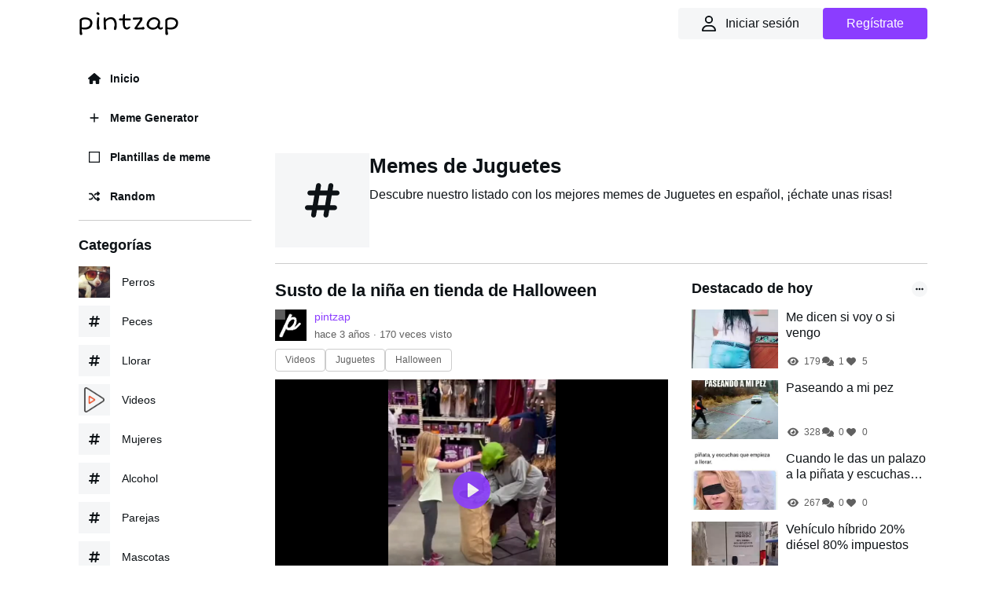

--- FILE ---
content_type: text/html; charset=UTF-8
request_url: https://www.pintzap.com/t/juguetes
body_size: 7869
content:
<!DOCTYPE html><html lang="es"><head><script async src="https://www.googletagmanager.com/gtag/js?id=G-EQE6NDRW17"></script><script>window.dataLayer = window.dataLayer || [];
function gtag(){dataLayer.push(arguments);}
gtag('js', new Date());
gtag('config', 'G-EQE6NDRW17');</script><title>Memes de Juguetes en español - Pintzap</title><meta charset="utf-8"><meta name="viewport" content="width=device-width, initial-scale=1.0, user-scalable=no"><meta name="csrf-token" content="JrwHnHnGOAPZn7smqZRUIvxvRcbyQtXWKxTUftlv"><meta name="description" content="Memes de Juguetes en español: Descubre nuestro listado con los mejores memes de Juguetes en español,¡entra y échate unas risas! "><link rel="canonical" href="/t/juguetes"><link rel="icon" type="image/png" href="/storage/favicon.png"><meta http-equiv="X-UA-Compatible" content="IE=edge"><meta name="csrf-token" content="JrwHnHnGOAPZn7smqZRUIvxvRcbyQtXWKxTUftlv"><link href="/css/app.css?id=6ee0b5eba23c48bf9b1dea7e129a1874" rel="stylesheet"><style >[wire\:loading], [wire\:loading\.delay], [wire\:loading\.inline-block], [wire\:loading\.inline], [wire\:loading\.block], [wire\:loading\.flex], [wire\:loading\.table], [wire\:loading\.grid], [wire\:loading\.inline-flex] {display: none;}[wire\:loading\.delay\.shortest], [wire\:loading\.delay\.shorter], [wire\:loading\.delay\.short], [wire\:loading\.delay\.long], [wire\:loading\.delay\.longer], [wire\:loading\.delay\.longest] {display:none;}[wire\:offline] {display: none;}[wire\:dirty]:not(textarea):not(input):not(select) {display: none;}input:-webkit-autofill, select:-webkit-autofill, textarea:-webkit-autofill {animation-duration: 50000s;animation-name: livewireautofill;}@keyframes livewireautofill { from {} }</style><link href="/css/tag.css?id=02e92c4be76f024a35deee4006969249" rel="stylesheet"><link href="/css/plyr.css?id=d41a08afdfbe3a918ca398f29c2180bf" rel="stylesheet"><style>.inject-li {padding-bottom: 30px; } .inject-li > div {text-align: center;} .inject-li > div > span {margin-bottom: 20px;display: block;}</style><style>.top-post-widget > ul li {display: flex;align-items: center;margin-bottom: 15px;align-items: stretch;} .top-post-widget > ul li .img {margin-right: 10px;} .top-post-widget > ul li .img img {width: 110px;height: 75px;object-fit: cover;} .top-post-widget .info {display: flex;flex-direction: column;} .top-post-widget .info a {display: inline;display: -webkit-box;-webkit-line-clamp: 2;-webkit-box-orient: vertical;overflow: hidden;} .top-post-widget .info .icons {display:flex;gap: 15px;margin-top: auto;font-size: 12px;color: #606060;} .top-post-widget .info .icons > div {display: flex;align-items: center;} .top-post-widget .info .icons > div > span {display: flex;align-items: center;justify-content: center;width: 18px;height: 18px;margin-right: 5px;} .top-post-widget .info a:hover {color: var(--color-link-hover);}</style><link href="/css/cookieconsent.css?id=3f7a590116716e8b5e897880918882bc" rel="stylesheet" media="print" onload="this.media='all'"></head><body class="body"><header class="header"><div class="container"><button type="button" id="menuBurger" class="hamburger hamburger--minus js-hamburger"><div class="hamburger-box"><div class="hamburger-inner"></div></div></button><div class="logo"><span><a href="/"><img src="/storage/logo.png" width="127.5" height="30" alt="pintzap"></a></span></div><div class="user-panel-header"><div class="login-header" x-data><button class="btn-header" x-on:click="livewire.emit('showModalLogin', true)" aria-label="Iniciar Sesión"><div><i class="fa-regular fa-user"></i></div><span>Iniciar sesión</span></button><button class="btn-header btn-2" x-on:click="livewire.emit('showModalLogin', true)" aria-label="Regístrate">Regístrate</button></div></div></div></header><div class="mlmr15"><div class="container"><div class="content-left" id="menuMobile"><div><div class="menu-cl"><nav><ul><li><a href="/" class=""><span><i class="fa-solid fa-house"></i></span>Inicio</a></li><li><a href="/memegenerator" class=""><span><i class="fa-solid fa-plus"></i></span>Meme Generator</a></li><li><a href="/memetemplates" class=""><span><i class="fa-regular fa-square-full"></i></span>Plantillas de meme</a></li><li><a href="/random"><span><i class="fa-solid fa-shuffle"></i></span>Random</a></li></ul></nav></div><div class="menu-cl"><div wire:id="gbdpsHUBAdP1KobbLuQ6" wire:initial-data="{&quot;fingerprint&quot;:{&quot;id&quot;:&quot;gbdpsHUBAdP1KobbLuQ6&quot;,&quot;name&quot;:&quot;top-tags&quot;,&quot;locale&quot;:&quot;es&quot;,&quot;path&quot;:&quot;t\/juguetes&quot;,&quot;method&quot;:&quot;GET&quot;,&quot;v&quot;:&quot;acj&quot;},&quot;effects&quot;:{&quot;listeners&quot;:[]},&quot;serverMemo&quot;:{&quot;children&quot;:[],&quot;errors&quot;:[],&quot;htmlHash&quot;:&quot;300ef6bf&quot;,&quot;data&quot;:[],&quot;dataMeta&quot;:[],&quot;checksum&quot;:&quot;f5aaf62ece1b277ad23e287af277e77a7ee7cbc5dc93f514ce87b888951e7a21&quot;}}"><div class="h-menu-cl">Categorías</div><ul class="list-tags-menu"><li><a href="/t/perros"><div><picture><source srcset="/storage/img/tags/50/1660594875.webp" type="image/webp"><img width="40" height="40" src="/storage/img/tags/50/1660594875.jpg" alt="Memes de perros" loading="lazy"></picture></div><span class="name">Perros</span></a></li><li><a href="/t/peces"><div><i class="fa-solid fa-hashtag"></i></div><span class="name">Peces</span></a></li><li><a href="/t/llorar"><div><i class="fa-solid fa-hashtag"></i></div><span class="name">Llorar</span></a></li><li><a href="/t/videos"><div><picture><source srcset="/storage/img/tags/50/1660593253.webp" type="image/webp"><img width="40" height="40" src="/storage/img/tags/50/1660593253.jpg" alt="Memes de videos" loading="lazy"></picture></div><span class="name">Videos</span></a></li><li><a href="/t/mujeres"><div><i class="fa-solid fa-hashtag"></i></div><span class="name">Mujeres</span></a></li><li><a href="/t/alcohol"><div><i class="fa-solid fa-hashtag"></i></div><span class="name">Alcohol</span></a></li><li><a href="/t/parejas"><div><i class="fa-solid fa-hashtag"></i></div><span class="name">Parejas</span></a></li><li><a href="/t/mascotas"><div><i class="fa-solid fa-hashtag"></i></div><span class="name">Mascotas</span></a></li><li><a href="/t/impuestos"><div><i class="fa-solid fa-hashtag"></i></div><span class="name">Impuestos</span></a></li><li><a href="/t/vehiculos"><div><i class="fa-solid fa-hashtag"></i></div><span class="name">Vehículos</span></a></li></ul></div><!-- Livewire Component wire-end:gbdpsHUBAdP1KobbLuQ6 --></div><div class="menu-cl footer"><a href="/contact">Contacto</a><a href="/privacy">Privacidad</a><a href="/cookies">Cookies</a></div></div></div><div class="content-right"><div class="w-ad mb20"><script async src="https://pagead2.googlesyndication.com/pagead/js/adsbygoogle.js?client=ca-pub-5811804178733817" crossorigin="anonymous"></script><ins class="adsbygoogle" style="display:inline-block;width:728px;height:90px" data-ad-client="ca-pub-5811804178733817" data-ad-slot="6784032982"></ins><script>(adsbygoogle = window.adsbygoogle || []).push({});</script></div><div class="header-tag"><div class="img-ht"><div><i class="fa-solid fa-hashtag"></i></div></div><div class="info-ht"><h1>Memes de Juguetes</h1><p>Descubre nuestro listado con los mejores memes de Juguetes en español, ¡échate unas risas!</p></div></div><div class="wrap100"><div class="main"><div class="list-items"><ul><li><div class="item" data-id="1423"><h2><a href="/p/0jvFpHhO">Susto de la niña en tienda de Halloween</a></h2><div class="info-item"><div class="avatar"><a href="/u/pintzap"><picture><source srcset="/storage/img/users/avatar/50/1659764718.webp" type="image/webp"><img width="40" height="40" src="/storage/img/users/avatar/50/1659764718.jpg" alt="pintzap" loading="lazy"></picture></a></div><div class="ii-right"><div class="ii-username"><a href="/u/pintzap">pintzap</a></div><div class="ii-time">hace 3 años · <span wire:id="YiiauFKLWmp7zqHonei1" wire:initial-data="{&quot;fingerprint&quot;:{&quot;id&quot;:&quot;YiiauFKLWmp7zqHonei1&quot;,&quot;name&quot;:&quot;post-list.visit-post&quot;,&quot;locale&quot;:&quot;es&quot;,&quot;path&quot;:&quot;t\/juguetes&quot;,&quot;method&quot;:&quot;GET&quot;,&quot;v&quot;:&quot;acj&quot;},&quot;effects&quot;:{&quot;listeners&quot;:[&quot;upVisitPost&quot;]},&quot;serverMemo&quot;:{&quot;children&quot;:[],&quot;errors&quot;:[],&quot;htmlHash&quot;:&quot;7ab21421&quot;,&quot;data&quot;:{&quot;post&quot;:[]},&quot;dataMeta&quot;:{&quot;models&quot;:{&quot;post&quot;:{&quot;class&quot;:&quot;App\\Models\\Post&quot;,&quot;id&quot;:1423,&quot;relations&quot;:[&quot;tags&quot;,&quot;user&quot;],&quot;connection&quot;:&quot;mysql&quot;,&quot;collectionClass&quot;:null}}},&quot;checksum&quot;:&quot;ab0ac912b25a11ff5ab10d10cd63f27de0be8ca2c7660a2ff4def379262b8884&quot;}}" wire:poll.visible><span>170</span> veces visto</span><!-- Livewire Component wire-end:YiiauFKLWmp7zqHonei1 --></div></div></div><div class="tags-item"><a href="/t/videos">Videos</a><a href="/t/juguetes">Juguetes</a><a href="/t/halloween">Halloween</a></div><div class="prev-item"><div class="player-live"><div><video class="js-player" preload="none" poster="/storage/img/posts/t/500/0jvFpHhO.webp"><source src="/storage/videos/0jvFpHhO.webm" type="video/webm" /><source src="/storage/videos/original/0jvFpHhO.mp4" type="video/mp4"></video></div></div></div><div class="actions-post"><div class="shares"><div class="facebook" data-sharer="facebook" data-url="https://www.pintzap.com/p/0jvFpHhO"><i class="fa-brands fa-facebook"></i></div><div class="twitter" data-sharer="twitter" data-title="Susto de la niña en tienda de Halloween" data-url="https://www.pintzap.com/p/0jvFpHhO" data-via="pintzap"><i class="fa-brands fa-twitter"></i></div><div class="pinterest" data-sharer="pinterest" data-url="https://www.pintzap.com/p/0jvFpHhO" data-image="https://www.pintzap.com/storage/img/posts/t/500/0jvFpHhO.webp" data-description="Hacer meme de Susto de la niña en tienda de Halloween"><i class="fa-brands fa-pinterest"></i></div><div class="whatsapp" data-sharer="whatsapp" data-title="Susto de la niña en tienda de Halloween" data-url="https://www.pintzap.com/p/0jvFpHhO"><i class="fa-brands fa-whatsapp"></i></div><div class="reddit" data-sharer="reddit" data-url="https://www.pintzap.com/p/0jvFpHhO"><i class="fa-brands fa-reddit"></i></div></div><div class="icons"><div class="icon"><div><a href="/p/0jvFpHhO#comments"><div><div class="icon"><i class="fa-solid fa-comments"></i></div></div></a><span>0</span></div></div><div class="icon fav"><div wire:id="z5ye4r4iedRthkptV1eo" wire:initial-data="{&quot;fingerprint&quot;:{&quot;id&quot;:&quot;z5ye4r4iedRthkptV1eo&quot;,&quot;name&quot;:&quot;fav-post&quot;,&quot;locale&quot;:&quot;es&quot;,&quot;path&quot;:&quot;t\/juguetes&quot;,&quot;method&quot;:&quot;GET&quot;,&quot;v&quot;:&quot;acj&quot;},&quot;effects&quot;:{&quot;listeners&quot;:[]},&quot;serverMemo&quot;:{&quot;children&quot;:[],&quot;errors&quot;:[],&quot;htmlHash&quot;:&quot;b3f74a0c&quot;,&quot;data&quot;:{&quot;post&quot;:[],&quot;user&quot;:null,&quot;count&quot;:2},&quot;dataMeta&quot;:{&quot;models&quot;:{&quot;post&quot;:{&quot;class&quot;:&quot;App\\Models\\Post&quot;,&quot;id&quot;:1423,&quot;relations&quot;:[&quot;tags&quot;,&quot;user&quot;,&quot;comments&quot;],&quot;connection&quot;:&quot;mysql&quot;,&quot;collectionClass&quot;:null}}},&quot;checksum&quot;:&quot;9039ded8a6cd2978d45cbe25d254dff6a722b19fbdfb5f4871eb66b8a538d928&quot;}}" x-data><button x-on:click="$wire.emit('showModalLogin', true)" class="fav-icon"><i class="fa-solid fa-heart"></i></button><span x-text="$wire.count"></span></div><!-- Livewire Component wire-end:z5ye4r4iedRthkptV1eo --></div></div></div></div></li><li><div class="item" data-id="1372"><h2><a href="/p/aBZXLvXz">Cuando cumples 100 años y ya no puedes jugar a Lego</a></h2><div class="info-item"><div class="avatar"><a href="/u/coco"><picture><source srcset="/storage/img/users/avatar/50/1663336368.webp" type="image/webp"><img width="40" height="40" src="/storage/img/users/avatar/50/1663336368.jpg" alt="coco" loading="lazy"></picture></a></div><div class="ii-right"><div class="ii-username"><a href="/u/coco">coco</a></div><div class="ii-time">hace 3 años · <span wire:id="QDLaPQWjc1HwaoQMymed" wire:initial-data="{&quot;fingerprint&quot;:{&quot;id&quot;:&quot;QDLaPQWjc1HwaoQMymed&quot;,&quot;name&quot;:&quot;post-list.visit-post&quot;,&quot;locale&quot;:&quot;es&quot;,&quot;path&quot;:&quot;t\/juguetes&quot;,&quot;method&quot;:&quot;GET&quot;,&quot;v&quot;:&quot;acj&quot;},&quot;effects&quot;:{&quot;listeners&quot;:[&quot;upVisitPost&quot;]},&quot;serverMemo&quot;:{&quot;children&quot;:[],&quot;errors&quot;:[],&quot;htmlHash&quot;:&quot;c38f18ed&quot;,&quot;data&quot;:{&quot;post&quot;:[]},&quot;dataMeta&quot;:{&quot;models&quot;:{&quot;post&quot;:{&quot;class&quot;:&quot;App\\Models\\Post&quot;,&quot;id&quot;:1372,&quot;relations&quot;:[&quot;tags&quot;,&quot;user&quot;],&quot;connection&quot;:&quot;mysql&quot;,&quot;collectionClass&quot;:null}}},&quot;checksum&quot;:&quot;1e7ad753d4de79b90a4e337ed2f66341c25a2a5f9a85b558a5648e6fe35d83fc&quot;}}" wire:poll.visible><span>185</span> veces visto</span><!-- Livewire Component wire-end:QDLaPQWjc1HwaoQMymed --></div></div></div><div class="tags-item"><a href="/t/cumpleanos">Cumpleaños</a><a href="/t/lego">Lego</a><a href="/t/juguetes">Juguetes</a></div><div class="prev-item"><a href="/p/aBZXLvXz"><picture><source srcset="/storage/img/posts/t/500/aBZXLvXz.webp" type="image/webp"><img width="500" height="501" src="/storage/img/posts/t/500/aBZXLvXz.jpg" alt="Cuando cumples 100 años y ya no puedes jugar a Lego" title="Cuando cumples 100 años y ya no puedes jugar a Lego" loading="lazy"></picture></a></div><div class="actions-post"><div class="shares"><div class="facebook" data-sharer="facebook" data-url="https://www.pintzap.com/p/aBZXLvXz"><i class="fa-brands fa-facebook"></i></div><div class="twitter" data-sharer="twitter" data-title="Cuando cumples 100 años y ya no puedes jugar a Lego" data-url="https://www.pintzap.com/p/aBZXLvXz" data-via="pintzap"><i class="fa-brands fa-twitter"></i></div><div class="pinterest" data-sharer="pinterest" data-url="https://www.pintzap.com/p/aBZXLvXz" data-image="https://www.pintzap.com/storage/img/posts/t/500/aBZXLvXz.webp" data-description="Hacer meme de Cuando cumples 100 años y ya no puedes jugar a Lego"><i class="fa-brands fa-pinterest"></i></div><div class="whatsapp" data-sharer="whatsapp" data-title="Cuando cumples 100 años y ya no puedes jugar a Lego" data-url="https://www.pintzap.com/p/aBZXLvXz"><i class="fa-brands fa-whatsapp"></i></div><div class="reddit" data-sharer="reddit" data-url="https://www.pintzap.com/p/aBZXLvXz"><i class="fa-brands fa-reddit"></i></div></div><div class="icons"><div class="icon"><div><a href="/p/aBZXLvXz#comments"><div><div class="icon"><i class="fa-solid fa-comments"></i></div></div></a><span>0</span></div></div><div class="icon fav"><div wire:id="RYz3fUin4Zvk8Tmv0Ye3" wire:initial-data="{&quot;fingerprint&quot;:{&quot;id&quot;:&quot;RYz3fUin4Zvk8Tmv0Ye3&quot;,&quot;name&quot;:&quot;fav-post&quot;,&quot;locale&quot;:&quot;es&quot;,&quot;path&quot;:&quot;t\/juguetes&quot;,&quot;method&quot;:&quot;GET&quot;,&quot;v&quot;:&quot;acj&quot;},&quot;effects&quot;:{&quot;listeners&quot;:[]},&quot;serverMemo&quot;:{&quot;children&quot;:[],&quot;errors&quot;:[],&quot;htmlHash&quot;:&quot;b3f74a0c&quot;,&quot;data&quot;:{&quot;post&quot;:[],&quot;user&quot;:null,&quot;count&quot;:1},&quot;dataMeta&quot;:{&quot;models&quot;:{&quot;post&quot;:{&quot;class&quot;:&quot;App\\Models\\Post&quot;,&quot;id&quot;:1372,&quot;relations&quot;:[&quot;tags&quot;,&quot;user&quot;,&quot;comments&quot;],&quot;connection&quot;:&quot;mysql&quot;,&quot;collectionClass&quot;:null}}},&quot;checksum&quot;:&quot;625147e88a4f16a96c4b88ec3a6677f69602fe55045c606b042a0702d6b665a1&quot;}}" x-data><button x-on:click="$wire.emit('showModalLogin', true)" class="fav-icon"><i class="fa-solid fa-heart"></i></button><span x-text="$wire.count"></span></div><!-- Livewire Component wire-end:RYz3fUin4Zvk8Tmv0Ye3 --></div></div></div></div></li><li class="inject-li"><div><span>Anuncio</span><script async src="https://pagead2.googlesyndication.com/pagead/js/adsbygoogle.js?client=ca-pub-5811804178733817" crossorigin="anonymous"></script><ins class="adsbygoogle" style="display:block" data-ad-client="ca-pub-5811804178733817" data-ad-slot="5974268171" data-ad-format="auto" data-full-width-responsive="true"></ins><script>(adsbygoogle = window.adsbygoogle || []).push({});</script></div></li></ul><div class="page-load-status"><p class="infinite-scroll-request"><img class="loader-icon" width="38" height="38" src="/storage/loader.svg"></p><p class="infinite-scroll-last" style="display:none;">Fin del contenido</p><p class="infinite-scroll-error" style="display:none;">No hay más páginas para mostrar</p></div></div><div wire:id="erkvjXL0FbXT16Q5syxO" wire:initial-data="{&quot;fingerprint&quot;:{&quot;id&quot;:&quot;erkvjXL0FbXT16Q5syxO&quot;,&quot;name&quot;:&quot;modal-edit-tag&quot;,&quot;locale&quot;:&quot;es&quot;,&quot;path&quot;:&quot;t\/juguetes&quot;,&quot;method&quot;:&quot;GET&quot;,&quot;v&quot;:&quot;acj&quot;},&quot;effects&quot;:{&quot;listeners&quot;:[&quot;showModalEditTag&quot;,&quot;closeModal&quot;]},&quot;serverMemo&quot;:{&quot;children&quot;:[],&quot;errors&quot;:[],&quot;htmlHash&quot;:&quot;49b3cb58&quot;,&quot;data&quot;:{&quot;ModalEditTag&quot;:false,&quot;Form&quot;:true,&quot;tag_name&quot;:null,&quot;image_tag&quot;:null},&quot;dataMeta&quot;:[],&quot;checksum&quot;:&quot;d76a97fafcce094d4393e7e8b6c4b38a0878cee933d7335a99a7a25d5ab326a6&quot;}}"></div><!-- Livewire Component wire-end:erkvjXL0FbXT16Q5syxO --></div><aside class="sidebar"><div wire:id="0TMHMog25IhHBOLoe7Si" wire:initial-data="{&quot;fingerprint&quot;:{&quot;id&quot;:&quot;0TMHMog25IhHBOLoe7Si&quot;,&quot;name&quot;:&quot;sidebar.top-posts&quot;,&quot;locale&quot;:&quot;es&quot;,&quot;path&quot;:&quot;t\/juguetes&quot;,&quot;method&quot;:&quot;GET&quot;,&quot;v&quot;:&quot;acj&quot;},&quot;effects&quot;:{&quot;listeners&quot;:[]},&quot;serverMemo&quot;:{&quot;children&quot;:{&quot;key-get-visits-post653&quot;:{&quot;id&quot;:&quot;Fg4JeIg6MfwJeqBvWqS9&quot;,&quot;tag&quot;:&quot;div&quot;},&quot;key-get-visits-post603&quot;:{&quot;id&quot;:&quot;QOGRZtUSz6NP0CjiVybt&quot;,&quot;tag&quot;:&quot;div&quot;},&quot;key-get-visits-post1741&quot;:{&quot;id&quot;:&quot;OYiV6Y9ZKL0hVmPqQXA6&quot;,&quot;tag&quot;:&quot;div&quot;},&quot;key-get-visits-post1432&quot;:{&quot;id&quot;:&quot;8WjaMaRZO8zYDsQw4dix&quot;,&quot;tag&quot;:&quot;div&quot;},&quot;key-get-visits-post2034&quot;:{&quot;id&quot;:&quot;nsRQoA1aHBQHVR2QHomM&quot;,&quot;tag&quot;:&quot;div&quot;}},&quot;errors&quot;:[],&quot;htmlHash&quot;:&quot;f1fe57bc&quot;,&quot;data&quot;:{&quot;day&quot;:true,&quot;week&quot;:false,&quot;month&quot;:false,&quot;selectTimeTop&quot;:null,&quot;time&quot;:&quot;day&quot;},&quot;dataMeta&quot;:[],&quot;checksum&quot;:&quot;72523b8fae53c130be15b1f257b30aceb5fea208d07cb78499f620ccb2775de1&quot;}}" class="widget top-post-widget"><div x-data="{ open: false }"><h2>Destacado de hoy <span class="selectTime" @click="open = true" :class="{ 'active': open }"><i class="fa-solid fa-ellipsis"></i></span></h2><div class="drop-select-time" x-show="open" @click.outside="open = false" :class="{ 'active': open }"><ul><li><div wire:click="selectTimeTop('day')" @click="open = false">Hoy</div></li><li><div wire:click="selectTimeTop('week')" @click="open = false">Semana</div></li><li><div wire:click="selectTimeTop('month')" @click="open = false">Mes</div></li></ul></div></div><ul><li><div class="img"><a href="/p/PluBuQgS"><picture><source srcset="/storage/img/posts/t/300/PluBuQgS.webp" type="image/webp"><img width="500" height="889" src="/storage/img/posts/t/300/PluBuQgS.jpg" alt="Me dicen si voy o si vengo" loading="lazy"></picture></a></div><div class="info"><h3><a href="/p/PluBuQgS">Me dicen si voy o si vengo</a></h3><div class="icons"><div><span><i class="fa-solid fa-eye"></i></span><div wire:id="Fg4JeIg6MfwJeqBvWqS9" wire:initial-data="{&quot;fingerprint&quot;:{&quot;id&quot;:&quot;Fg4JeIg6MfwJeqBvWqS9&quot;,&quot;name&quot;:&quot;post.get-visits-post&quot;,&quot;locale&quot;:&quot;es&quot;,&quot;path&quot;:&quot;t\/juguetes&quot;,&quot;method&quot;:&quot;GET&quot;,&quot;v&quot;:&quot;acj&quot;},&quot;effects&quot;:{&quot;listeners&quot;:[]},&quot;serverMemo&quot;:{&quot;children&quot;:[],&quot;errors&quot;:[],&quot;htmlHash&quot;:&quot;ffba7461&quot;,&quot;data&quot;:{&quot;post&quot;:[]},&quot;dataMeta&quot;:{&quot;models&quot;:{&quot;post&quot;:{&quot;class&quot;:&quot;App\\Models\\Post&quot;,&quot;id&quot;:653,&quot;relations&quot;:[],&quot;connection&quot;:&quot;mysql&quot;,&quot;collectionClass&quot;:null}}},&quot;checksum&quot;:&quot;6a773c0c0cee3fd98573e4b8ca406d4034c4c66712154154b52cc67ebe2f795e&quot;}}" wire:poll.visible>179</div><!-- Livewire Component wire-end:Fg4JeIg6MfwJeqBvWqS9 --></div><div><span><i class="fa-solid fa-comments"></i></span> 1</div><div><span><i class="fa-solid fa-heart"></i></span> 5</div></div></div></li><li><div class="img"><a href="/p/zTZgow84"><picture><source srcset="/storage/img/posts/t/300/zTZgow84.webp" type="image/webp"><img width="500" height="359" src="/storage/img/posts/t/300/zTZgow84.jpg" alt="Paseando a mi pez" loading="lazy"></picture></a></div><div class="info"><h3><a href="/p/zTZgow84">Paseando a mi pez</a></h3><div class="icons"><div><span><i class="fa-solid fa-eye"></i></span><div wire:id="QOGRZtUSz6NP0CjiVybt" wire:initial-data="{&quot;fingerprint&quot;:{&quot;id&quot;:&quot;QOGRZtUSz6NP0CjiVybt&quot;,&quot;name&quot;:&quot;post.get-visits-post&quot;,&quot;locale&quot;:&quot;es&quot;,&quot;path&quot;:&quot;t\/juguetes&quot;,&quot;method&quot;:&quot;GET&quot;,&quot;v&quot;:&quot;acj&quot;},&quot;effects&quot;:{&quot;listeners&quot;:[]},&quot;serverMemo&quot;:{&quot;children&quot;:[],&quot;errors&quot;:[],&quot;htmlHash&quot;:&quot;568412a7&quot;,&quot;data&quot;:{&quot;post&quot;:[]},&quot;dataMeta&quot;:{&quot;models&quot;:{&quot;post&quot;:{&quot;class&quot;:&quot;App\\Models\\Post&quot;,&quot;id&quot;:603,&quot;relations&quot;:[],&quot;connection&quot;:&quot;mysql&quot;,&quot;collectionClass&quot;:null}}},&quot;checksum&quot;:&quot;77b026d1ac8f0819005b7bd6b35c5f2fc018a693222198367bb967045484330c&quot;}}" wire:poll.visible>328</div><!-- Livewire Component wire-end:QOGRZtUSz6NP0CjiVybt --></div><div><span><i class="fa-solid fa-comments"></i></span> 0</div><div><span><i class="fa-solid fa-heart"></i></span> 0</div></div></div></li><li><div class="img"><a href="/p/iv6jp9cO"><picture><source srcset="/storage/img/posts/t/300/iv6jp9cO.webp" type="image/webp"><img width="500" height="500" src="/storage/img/posts/t/300/iv6jp9cO.jpg" alt="Cuando le das un palazo a la piñata y escuchas que empieza a llorar" loading="lazy"></picture></a></div><div class="info"><h3><a href="/p/iv6jp9cO">Cuando le das un palazo a la piñata y escuchas que empieza a llorar</a></h3><div class="icons"><div><span><i class="fa-solid fa-eye"></i></span><div wire:id="OYiV6Y9ZKL0hVmPqQXA6" wire:initial-data="{&quot;fingerprint&quot;:{&quot;id&quot;:&quot;OYiV6Y9ZKL0hVmPqQXA6&quot;,&quot;name&quot;:&quot;post.get-visits-post&quot;,&quot;locale&quot;:&quot;es&quot;,&quot;path&quot;:&quot;t\/juguetes&quot;,&quot;method&quot;:&quot;GET&quot;,&quot;v&quot;:&quot;acj&quot;},&quot;effects&quot;:{&quot;listeners&quot;:[]},&quot;serverMemo&quot;:{&quot;children&quot;:[],&quot;errors&quot;:[],&quot;htmlHash&quot;:&quot;4158a2cc&quot;,&quot;data&quot;:{&quot;post&quot;:[]},&quot;dataMeta&quot;:{&quot;models&quot;:{&quot;post&quot;:{&quot;class&quot;:&quot;App\\Models\\Post&quot;,&quot;id&quot;:1741,&quot;relations&quot;:[],&quot;connection&quot;:&quot;mysql&quot;,&quot;collectionClass&quot;:null}}},&quot;checksum&quot;:&quot;ef7c1d45aad93cbc9702cce9696d576634286dc504cf4503a54b97df72482ab0&quot;}}" wire:poll.visible>267</div><!-- Livewire Component wire-end:OYiV6Y9ZKL0hVmPqQXA6 --></div><div><span><i class="fa-solid fa-comments"></i></span> 0</div><div><span><i class="fa-solid fa-heart"></i></span> 0</div></div></div></li><li><div class="img"><a href="/p/x4pHHpZV"><picture><source srcset="/storage/img/posts/t/300/x4pHHpZV.webp" type="image/webp"><img width="500" height="625" src="/storage/img/posts/t/300/x4pHHpZV.jpg" alt="Vehículo híbrido 20% diésel 80% impuestos" loading="lazy"></picture></a></div><div class="info"><h3><a href="/p/x4pHHpZV">Vehículo híbrido 20% diésel 80% impuestos</a></h3><div class="icons"><div><span><i class="fa-solid fa-eye"></i></span><div wire:id="8WjaMaRZO8zYDsQw4dix" wire:initial-data="{&quot;fingerprint&quot;:{&quot;id&quot;:&quot;8WjaMaRZO8zYDsQw4dix&quot;,&quot;name&quot;:&quot;post.get-visits-post&quot;,&quot;locale&quot;:&quot;es&quot;,&quot;path&quot;:&quot;t\/juguetes&quot;,&quot;method&quot;:&quot;GET&quot;,&quot;v&quot;:&quot;acj&quot;},&quot;effects&quot;:{&quot;listeners&quot;:[]},&quot;serverMemo&quot;:{&quot;children&quot;:[],&quot;errors&quot;:[],&quot;htmlHash&quot;:&quot;75a0b4fd&quot;,&quot;data&quot;:{&quot;post&quot;:[]},&quot;dataMeta&quot;:{&quot;models&quot;:{&quot;post&quot;:{&quot;class&quot;:&quot;App\\Models\\Post&quot;,&quot;id&quot;:1432,&quot;relations&quot;:[],&quot;connection&quot;:&quot;mysql&quot;,&quot;collectionClass&quot;:null}}},&quot;checksum&quot;:&quot;679f7ea17675dd92a659a86b4f887cfd8406449f226b7d1a8449dfe932d7d025&quot;}}" wire:poll.visible>92</div><!-- Livewire Component wire-end:8WjaMaRZO8zYDsQw4dix --></div><div><span><i class="fa-solid fa-comments"></i></span> 0</div><div><span><i class="fa-solid fa-heart"></i></span> 0</div></div></div></li><li><div class="img"><a href="/p/QJO5UOXy"><picture><source srcset="/storage/img/posts/t/300/QJO5UOXy.webp" type="image/webp"><img width="500" height="653" src="/storage/img/posts/t/300/QJO5UOXy.jpg" alt="Te voy a encontrar alcoholicienta" loading="lazy"></picture></a></div><div class="info"><h3><a href="/p/QJO5UOXy">Te voy a encontrar alcoholicienta</a></h3><div class="icons"><div><span><i class="fa-solid fa-eye"></i></span><div wire:id="nsRQoA1aHBQHVR2QHomM" wire:initial-data="{&quot;fingerprint&quot;:{&quot;id&quot;:&quot;nsRQoA1aHBQHVR2QHomM&quot;,&quot;name&quot;:&quot;post.get-visits-post&quot;,&quot;locale&quot;:&quot;es&quot;,&quot;path&quot;:&quot;t\/juguetes&quot;,&quot;method&quot;:&quot;GET&quot;,&quot;v&quot;:&quot;acj&quot;},&quot;effects&quot;:{&quot;listeners&quot;:[]},&quot;serverMemo&quot;:{&quot;children&quot;:[],&quot;errors&quot;:[],&quot;htmlHash&quot;:&quot;745dce4c&quot;,&quot;data&quot;:{&quot;post&quot;:[]},&quot;dataMeta&quot;:{&quot;models&quot;:{&quot;post&quot;:{&quot;class&quot;:&quot;App\\Models\\Post&quot;,&quot;id&quot;:2034,&quot;relations&quot;:[],&quot;connection&quot;:&quot;mysql&quot;,&quot;collectionClass&quot;:null}}},&quot;checksum&quot;:&quot;cb6fffade0dd65a313cae3c4a1b66527cd96bc4c3bf3b445371550df293933f1&quot;}}" wire:poll.visible>193</div><!-- Livewire Component wire-end:nsRQoA1aHBQHVR2QHomM --></div><div><span><i class="fa-solid fa-comments"></i></span> 0</div><div><span><i class="fa-solid fa-heart"></i></span> 0</div></div></div></li></ul><script></script></div><!-- Livewire Component wire-end:0TMHMog25IhHBOLoe7Si --><div wire:id="JxxsOvKYHGRQsj41jqRa" wire:initial-data="{&quot;fingerprint&quot;:{&quot;id&quot;:&quot;JxxsOvKYHGRQsj41jqRa&quot;,&quot;name&quot;:&quot;top-users&quot;,&quot;locale&quot;:&quot;es&quot;,&quot;path&quot;:&quot;t\/juguetes&quot;,&quot;method&quot;:&quot;GET&quot;,&quot;v&quot;:&quot;acj&quot;},&quot;effects&quot;:{&quot;listeners&quot;:[]},&quot;serverMemo&quot;:{&quot;children&quot;:{&quot;key-get-visits-user2&quot;:{&quot;id&quot;:&quot;CeodBUQyRP0oouj0pgxB&quot;,&quot;tag&quot;:&quot;div&quot;},&quot;key-follow-user2&quot;:{&quot;id&quot;:&quot;Z9c6xsw6v0zrqF7lWMqm&quot;,&quot;tag&quot;:&quot;div&quot;},&quot;key-get-visits-user36&quot;:{&quot;id&quot;:&quot;hGL5a1j2xID7mWBNwBV8&quot;,&quot;tag&quot;:&quot;div&quot;},&quot;key-follow-user36&quot;:{&quot;id&quot;:&quot;25EiMuUmqq0a72l3QbN0&quot;,&quot;tag&quot;:&quot;div&quot;},&quot;key-get-visits-user464&quot;:{&quot;id&quot;:&quot;uJ8CjRp3s6U1rw21jmlM&quot;,&quot;tag&quot;:&quot;div&quot;},&quot;key-follow-user464&quot;:{&quot;id&quot;:&quot;P0plOZEHlKdg42MSnn1t&quot;,&quot;tag&quot;:&quot;div&quot;},&quot;key-get-visits-user1861&quot;:{&quot;id&quot;:&quot;MHXO8If44PyFEVNJTtrG&quot;,&quot;tag&quot;:&quot;div&quot;},&quot;key-follow-user1861&quot;:{&quot;id&quot;:&quot;7TIYPPvOAgY8Rbwr0Mfo&quot;,&quot;tag&quot;:&quot;div&quot;},&quot;key-get-visits-user706&quot;:{&quot;id&quot;:&quot;K0MTavz85ONye0ROglhz&quot;,&quot;tag&quot;:&quot;div&quot;},&quot;key-follow-user706&quot;:{&quot;id&quot;:&quot;UjxBg9vE5RL4WiRuZIgb&quot;,&quot;tag&quot;:&quot;div&quot;}},&quot;errors&quot;:[],&quot;htmlHash&quot;:&quot;b95b4a9f&quot;,&quot;data&quot;:{&quot;day&quot;:true,&quot;week&quot;:false,&quot;month&quot;:false,&quot;selectTimeTop&quot;:null,&quot;time&quot;:&quot;day&quot;},&quot;dataMeta&quot;:[],&quot;checksum&quot;:&quot;eb9e704105bbf6731f60c1fcb9abdc65f4ce922f4fc5353905648aa79694b33b&quot;}}" class="widget"><style>.top-user-widget > ul li {display: flex;align-items: center;margin-bottom: 15px;} .top-user-widget > ul li .img {margin-right: 10px;} .top-user-widget > ul li .img img {width: 40px;height: 40px;border-radius: 50%;} .top-user-widget > ul li .info {display: flex;flex-direction: column;height: 40px;} .top-user-widget > ul li .info a {display: inline;} .label-isfollow {font-size: 11px;margin-left: 4px;background: rgba(57,76,96,.05);padding: 2px 5px;border-radius: 4px;display: inline-block;} .top-user-widget .info .icons {display:flex;gap: 15px;margin-top: auto;font-size: 12px;color: #606060;} .top-user-widget .info .icons > div {display: flex;align-items: center;} .top-user-widget .info .icons > div > span {display: flex;align-items: center;justify-content: center;width: 18px;height: 18px;margin-right: 5px;} .top-user-widget > ul li .button {margin-left: auto;} .top-user-widget .wrap-botton-follow {margin-left: auto;} .top-user-widget .info a:hover {color: var(--color-link-hover);}</style><div class="top-user-widget"><div x-data="{ open: false }"><h2>Top usuarios hoy <span class="selectTime" @click="open = true" :class="{ 'active': open }"><i class="fa-solid fa-ellipsis"></i></span></h2><div class="drop-select-time" x-show="open" @click.outside="open = false" :class="{ 'active': open }"><ul><li><div wire:click="selectTimeTop('day')" @click="open = false">Hoy</div></li><li><div wire:click="selectTimeTop('week')" @click="open = false">Semana</div></li><li><div wire:click="selectTimeTop('month')" @click="open = false">Mes</div></li></ul></div></div><ul><li><div class="img"><a href="/u/coco"><picture><source srcset="/storage/img/users/avatar/50/1663336368.webp" type="image/webp"><img width="40" height="40" src="/storage/img/users/avatar/50/1663336368.jpg" alt="coco" loading="lazy"></picture></a></div><div class="info"><h3><a href="/u/coco">coco</a></h3><div class="icons"><div><span><i class="fa-solid fa-eye"></i></span><div wire:id="CeodBUQyRP0oouj0pgxB" wire:initial-data="{&quot;fingerprint&quot;:{&quot;id&quot;:&quot;CeodBUQyRP0oouj0pgxB&quot;,&quot;name&quot;:&quot;user.get-visits-user&quot;,&quot;locale&quot;:&quot;es&quot;,&quot;path&quot;:&quot;t\/juguetes&quot;,&quot;method&quot;:&quot;GET&quot;,&quot;v&quot;:&quot;acj&quot;},&quot;effects&quot;:{&quot;listeners&quot;:[]},&quot;serverMemo&quot;:{&quot;children&quot;:[],&quot;errors&quot;:[],&quot;htmlHash&quot;:&quot;3d6359eb&quot;,&quot;data&quot;:{&quot;user&quot;:[]},&quot;dataMeta&quot;:{&quot;models&quot;:{&quot;user&quot;:{&quot;class&quot;:&quot;App\\Models\\User&quot;,&quot;id&quot;:2,&quot;relations&quot;:[],&quot;connection&quot;:&quot;mysql&quot;,&quot;collectionClass&quot;:null}}},&quot;checksum&quot;:&quot;da5f2f4734a6846ab1489d9643d9097eea84bd8ceead1372a65f1a59c75df64c&quot;}}" wire:poll.visible>132072</div><!-- Livewire Component wire-end:CeodBUQyRP0oouj0pgxB --></div></div></div><div wire:id="Z9c6xsw6v0zrqF7lWMqm" wire:initial-data="{&quot;fingerprint&quot;:{&quot;id&quot;:&quot;Z9c6xsw6v0zrqF7lWMqm&quot;,&quot;name&quot;:&quot;follow-user&quot;,&quot;locale&quot;:&quot;es&quot;,&quot;path&quot;:&quot;t\/juguetes&quot;,&quot;method&quot;:&quot;GET&quot;,&quot;v&quot;:&quot;acj&quot;},&quot;effects&quot;:{&quot;listeners&quot;:[]},&quot;serverMemo&quot;:{&quot;children&quot;:[],&quot;errors&quot;:[],&quot;htmlHash&quot;:&quot;fa6d0c1d&quot;,&quot;data&quot;:{&quot;user&quot;:[]},&quot;dataMeta&quot;:{&quot;models&quot;:{&quot;user&quot;:{&quot;class&quot;:&quot;App\\Models\\User&quot;,&quot;id&quot;:2,&quot;relations&quot;:[],&quot;connection&quot;:&quot;mysql&quot;,&quot;collectionClass&quot;:null}}},&quot;checksum&quot;:&quot;db11b83ad01adb783c643a09369f94c528e7ca8d6f9c182f00d51a9385903a26&quot;}}" class="wrap-botton-follow"><div onclick="livewire.emit('showModalLogin', true);"><span class="btn-follow button">Seguir</span></div></div><!-- Livewire Component wire-end:Z9c6xsw6v0zrqF7lWMqm --></li><li><div class="img"><a href="/u/fitnessjess"><picture><source srcset="/storage/img/users/avatar/50/1660466292.webp" type="image/webp"><img width="40" height="40" src="/storage/img/users/avatar/50/1660466292.jpg" alt="fitnessjess" loading="lazy"></picture></a></div><div class="info"><h3><a href="/u/fitnessjess">fitnessjess</a></h3><div class="icons"><div><span><i class="fa-solid fa-eye"></i></span><div wire:id="hGL5a1j2xID7mWBNwBV8" wire:initial-data="{&quot;fingerprint&quot;:{&quot;id&quot;:&quot;hGL5a1j2xID7mWBNwBV8&quot;,&quot;name&quot;:&quot;user.get-visits-user&quot;,&quot;locale&quot;:&quot;es&quot;,&quot;path&quot;:&quot;t\/juguetes&quot;,&quot;method&quot;:&quot;GET&quot;,&quot;v&quot;:&quot;acj&quot;},&quot;effects&quot;:{&quot;listeners&quot;:[]},&quot;serverMemo&quot;:{&quot;children&quot;:[],&quot;errors&quot;:[],&quot;htmlHash&quot;:&quot;1cb4f3c0&quot;,&quot;data&quot;:{&quot;user&quot;:[]},&quot;dataMeta&quot;:{&quot;models&quot;:{&quot;user&quot;:{&quot;class&quot;:&quot;App\\Models\\User&quot;,&quot;id&quot;:36,&quot;relations&quot;:[],&quot;connection&quot;:&quot;mysql&quot;,&quot;collectionClass&quot;:null}}},&quot;checksum&quot;:&quot;48c9679b208727e4616a9316b302237b77fbf39ab828dd9662dfeeebeee88472&quot;}}" wire:poll.visible>263</div><!-- Livewire Component wire-end:hGL5a1j2xID7mWBNwBV8 --></div></div></div><div wire:id="25EiMuUmqq0a72l3QbN0" wire:initial-data="{&quot;fingerprint&quot;:{&quot;id&quot;:&quot;25EiMuUmqq0a72l3QbN0&quot;,&quot;name&quot;:&quot;follow-user&quot;,&quot;locale&quot;:&quot;es&quot;,&quot;path&quot;:&quot;t\/juguetes&quot;,&quot;method&quot;:&quot;GET&quot;,&quot;v&quot;:&quot;acj&quot;},&quot;effects&quot;:{&quot;listeners&quot;:[]},&quot;serverMemo&quot;:{&quot;children&quot;:[],&quot;errors&quot;:[],&quot;htmlHash&quot;:&quot;fa6d0c1d&quot;,&quot;data&quot;:{&quot;user&quot;:[]},&quot;dataMeta&quot;:{&quot;models&quot;:{&quot;user&quot;:{&quot;class&quot;:&quot;App\\Models\\User&quot;,&quot;id&quot;:36,&quot;relations&quot;:[],&quot;connection&quot;:&quot;mysql&quot;,&quot;collectionClass&quot;:null}}},&quot;checksum&quot;:&quot;f6b88acdd095c9a50b1ef04630f7724e625898c99c6c8a7424ae9d13f90938f0&quot;}}" class="wrap-botton-follow"><div onclick="livewire.emit('showModalLogin', true);"><span class="btn-follow button">Seguir</span></div></div><!-- Livewire Component wire-end:25EiMuUmqq0a72l3QbN0 --></li><li><div class="img"><a href="/u/user5428"><picture><source srcset="/storage/img/users/avatar/50/default.webp" type="image/webp"><img width="40" height="40" src="/storage/img/users/avatar/50/default.jpg" alt="user5428" loading="lazy"></picture></a></div><div class="info"><h3><a href="/u/user5428">user5428</a></h3><div class="icons"><div><span><i class="fa-solid fa-eye"></i></span><div wire:id="uJ8CjRp3s6U1rw21jmlM" wire:initial-data="{&quot;fingerprint&quot;:{&quot;id&quot;:&quot;uJ8CjRp3s6U1rw21jmlM&quot;,&quot;name&quot;:&quot;user.get-visits-user&quot;,&quot;locale&quot;:&quot;es&quot;,&quot;path&quot;:&quot;t\/juguetes&quot;,&quot;method&quot;:&quot;GET&quot;,&quot;v&quot;:&quot;acj&quot;},&quot;effects&quot;:{&quot;listeners&quot;:[]},&quot;serverMemo&quot;:{&quot;children&quot;:[],&quot;errors&quot;:[],&quot;htmlHash&quot;:&quot;a7cbf5f0&quot;,&quot;data&quot;:{&quot;user&quot;:[]},&quot;dataMeta&quot;:{&quot;models&quot;:{&quot;user&quot;:{&quot;class&quot;:&quot;App\\Models\\User&quot;,&quot;id&quot;:464,&quot;relations&quot;:[],&quot;connection&quot;:&quot;mysql&quot;,&quot;collectionClass&quot;:null}}},&quot;checksum&quot;:&quot;decacb3de05f9d836f0435b51004cde8fb0cbee935bb11e0ed87c0059e4f5412&quot;}}" wire:poll.visible>325</div><!-- Livewire Component wire-end:uJ8CjRp3s6U1rw21jmlM --></div></div></div><div wire:id="P0plOZEHlKdg42MSnn1t" wire:initial-data="{&quot;fingerprint&quot;:{&quot;id&quot;:&quot;P0plOZEHlKdg42MSnn1t&quot;,&quot;name&quot;:&quot;follow-user&quot;,&quot;locale&quot;:&quot;es&quot;,&quot;path&quot;:&quot;t\/juguetes&quot;,&quot;method&quot;:&quot;GET&quot;,&quot;v&quot;:&quot;acj&quot;},&quot;effects&quot;:{&quot;listeners&quot;:[]},&quot;serverMemo&quot;:{&quot;children&quot;:[],&quot;errors&quot;:[],&quot;htmlHash&quot;:&quot;fa6d0c1d&quot;,&quot;data&quot;:{&quot;user&quot;:[]},&quot;dataMeta&quot;:{&quot;models&quot;:{&quot;user&quot;:{&quot;class&quot;:&quot;App\\Models\\User&quot;,&quot;id&quot;:464,&quot;relations&quot;:[],&quot;connection&quot;:&quot;mysql&quot;,&quot;collectionClass&quot;:null}}},&quot;checksum&quot;:&quot;65d3f46eb64e1228f08923d753f9b7b0a1da88e7df8491e315ca9ff10ff27f21&quot;}}" class="wrap-botton-follow"><div onclick="livewire.emit('showModalLogin', true);"><span class="btn-follow button">Seguir</span></div></div><!-- Livewire Component wire-end:P0plOZEHlKdg42MSnn1t --></li><li><div class="img"><a href="/u/darkans"><picture><source srcset="/storage/img/users/avatar/50/default.webp" type="image/webp"><img width="40" height="40" src="/storage/img/users/avatar/50/default.jpg" alt="darkans" loading="lazy"></picture></a></div><div class="info"><h3><a href="/u/darkans">darkans</a></h3><div class="icons"><div><span><i class="fa-solid fa-eye"></i></span><div wire:id="MHXO8If44PyFEVNJTtrG" wire:initial-data="{&quot;fingerprint&quot;:{&quot;id&quot;:&quot;MHXO8If44PyFEVNJTtrG&quot;,&quot;name&quot;:&quot;user.get-visits-user&quot;,&quot;locale&quot;:&quot;es&quot;,&quot;path&quot;:&quot;t\/juguetes&quot;,&quot;method&quot;:&quot;GET&quot;,&quot;v&quot;:&quot;acj&quot;},&quot;effects&quot;:{&quot;listeners&quot;:[]},&quot;serverMemo&quot;:{&quot;children&quot;:[],&quot;errors&quot;:[],&quot;htmlHash&quot;:&quot;e978a649&quot;,&quot;data&quot;:{&quot;user&quot;:[]},&quot;dataMeta&quot;:{&quot;models&quot;:{&quot;user&quot;:{&quot;class&quot;:&quot;App\\Models\\User&quot;,&quot;id&quot;:1861,&quot;relations&quot;:[],&quot;connection&quot;:&quot;mysql&quot;,&quot;collectionClass&quot;:null}}},&quot;checksum&quot;:&quot;9f90445cdb1a01fecf1f7f67faf63f080660142a072d03a4ba74b71decec581e&quot;}}" wire:poll.visible>84</div><!-- Livewire Component wire-end:MHXO8If44PyFEVNJTtrG --></div></div></div><div wire:id="7TIYPPvOAgY8Rbwr0Mfo" wire:initial-data="{&quot;fingerprint&quot;:{&quot;id&quot;:&quot;7TIYPPvOAgY8Rbwr0Mfo&quot;,&quot;name&quot;:&quot;follow-user&quot;,&quot;locale&quot;:&quot;es&quot;,&quot;path&quot;:&quot;t\/juguetes&quot;,&quot;method&quot;:&quot;GET&quot;,&quot;v&quot;:&quot;acj&quot;},&quot;effects&quot;:{&quot;listeners&quot;:[]},&quot;serverMemo&quot;:{&quot;children&quot;:[],&quot;errors&quot;:[],&quot;htmlHash&quot;:&quot;fa6d0c1d&quot;,&quot;data&quot;:{&quot;user&quot;:[]},&quot;dataMeta&quot;:{&quot;models&quot;:{&quot;user&quot;:{&quot;class&quot;:&quot;App\\Models\\User&quot;,&quot;id&quot;:1861,&quot;relations&quot;:[],&quot;connection&quot;:&quot;mysql&quot;,&quot;collectionClass&quot;:null}}},&quot;checksum&quot;:&quot;be1cfb857de655165dca561b3f7ad414d2228239513d9fb6a6141d47ea56f9cf&quot;}}" class="wrap-botton-follow"><div onclick="livewire.emit('showModalLogin', true);"><span class="btn-follow button">Seguir</span></div></div><!-- Livewire Component wire-end:7TIYPPvOAgY8Rbwr0Mfo --></li><li><div class="img"><a href="/u/user4591"><picture><source srcset="/storage/img/users/avatar/50/default.webp" type="image/webp"><img width="40" height="40" src="/storage/img/users/avatar/50/default.jpg" alt="user4591" loading="lazy"></picture></a></div><div class="info"><h3><a href="/u/user4591">user4591</a></h3><div class="icons"><div><span><i class="fa-solid fa-eye"></i></span><div wire:id="K0MTavz85ONye0ROglhz" wire:initial-data="{&quot;fingerprint&quot;:{&quot;id&quot;:&quot;K0MTavz85ONye0ROglhz&quot;,&quot;name&quot;:&quot;user.get-visits-user&quot;,&quot;locale&quot;:&quot;es&quot;,&quot;path&quot;:&quot;t\/juguetes&quot;,&quot;method&quot;:&quot;GET&quot;,&quot;v&quot;:&quot;acj&quot;},&quot;effects&quot;:{&quot;listeners&quot;:[]},&quot;serverMemo&quot;:{&quot;children&quot;:[],&quot;errors&quot;:[],&quot;htmlHash&quot;:&quot;f805a819&quot;,&quot;data&quot;:{&quot;user&quot;:[]},&quot;dataMeta&quot;:{&quot;models&quot;:{&quot;user&quot;:{&quot;class&quot;:&quot;App\\Models\\User&quot;,&quot;id&quot;:706,&quot;relations&quot;:[],&quot;connection&quot;:&quot;mysql&quot;,&quot;collectionClass&quot;:null}}},&quot;checksum&quot;:&quot;f87d0088150baae56226b792360e401262f5d13bd98d1790d155dbbce57ae1cb&quot;}}" wire:poll.visible>1161</div><!-- Livewire Component wire-end:K0MTavz85ONye0ROglhz --></div></div></div><div wire:id="UjxBg9vE5RL4WiRuZIgb" wire:initial-data="{&quot;fingerprint&quot;:{&quot;id&quot;:&quot;UjxBg9vE5RL4WiRuZIgb&quot;,&quot;name&quot;:&quot;follow-user&quot;,&quot;locale&quot;:&quot;es&quot;,&quot;path&quot;:&quot;t\/juguetes&quot;,&quot;method&quot;:&quot;GET&quot;,&quot;v&quot;:&quot;acj&quot;},&quot;effects&quot;:{&quot;listeners&quot;:[]},&quot;serverMemo&quot;:{&quot;children&quot;:[],&quot;errors&quot;:[],&quot;htmlHash&quot;:&quot;fa6d0c1d&quot;,&quot;data&quot;:{&quot;user&quot;:[]},&quot;dataMeta&quot;:{&quot;models&quot;:{&quot;user&quot;:{&quot;class&quot;:&quot;App\\Models\\User&quot;,&quot;id&quot;:706,&quot;relations&quot;:[],&quot;connection&quot;:&quot;mysql&quot;,&quot;collectionClass&quot;:null}}},&quot;checksum&quot;:&quot;253963f36f6e0d61851657b0c04bd9038c270d4518edd6778cd1dc96e944bd9d&quot;}}" class="wrap-botton-follow"><div onclick="livewire.emit('showModalLogin', true);"><span class="btn-follow button">Seguir</span></div></div><!-- Livewire Component wire-end:UjxBg9vE5RL4WiRuZIgb --></li></ul></div></div><!-- Livewire Component wire-end:JxxsOvKYHGRQsj41jqRa --><div class="widget sticky-sidebar"><div class="w-ad"><script async src="https://pagead2.googlesyndication.com/pagead/js/adsbygoogle.js?client=ca-pub-5811804178733817" crossorigin="anonymous"></script><ins class="adsbygoogle" style="display:block" data-ad-client="ca-pub-5811804178733817" data-ad-slot="5974268171" data-ad-format="auto" data-full-width-responsive="true"></ins><script>(adsbygoogle = window.adsbygoogle || []).push({});</script></div></div></aside></div></div></div></div><div><div wire:id="ASMeQzHNELo18asdpXGt" wire:initial-data="{&quot;fingerprint&quot;:{&quot;id&quot;:&quot;ASMeQzHNELo18asdpXGt&quot;,&quot;name&quot;:&quot;modal-login&quot;,&quot;locale&quot;:&quot;es&quot;,&quot;path&quot;:&quot;t\/juguetes&quot;,&quot;method&quot;:&quot;GET&quot;,&quot;v&quot;:&quot;acj&quot;},&quot;effects&quot;:{&quot;listeners&quot;:[&quot;showModalLogin&quot;,&quot;showLoginSocial&quot;,&quot;showLoginEmail&quot;,&quot;showRegisterEmail&quot;,&quot;showForgotPassword&quot;]},&quot;serverMemo&quot;:{&quot;children&quot;:[],&quot;errors&quot;:[],&quot;htmlHash&quot;:&quot;d5e665ca&quot;,&quot;data&quot;:{&quot;ModalLogin&quot;:false,&quot;LoginSocial&quot;:false,&quot;LoginEmail&quot;:false,&quot;RegisterEmail&quot;:false,&quot;ForgotPassword&quot;:false},&quot;dataMeta&quot;:[],&quot;checksum&quot;:&quot;4ec5aaf09783a95f685e4cc5349e236fa6ec4b534511a433671c0fdce1d038a0&quot;}}"></div><!-- Livewire Component wire-end:ASMeQzHNELo18asdpXGt --></div><button x-data="{ showButtonToTop: false }" @click.this="window.scrollTo({top: 0, behavior: 'smooth'})" class="btn-totop" :class="{ 'active' : showButtonToTop }" @scroll.window="showButtonToTop = (window.pageYOffset >400) ? true : false"><span><i class="fa-solid fa-arrow-up"></i></span></button><script>var AuthUser = false;
var UserId = false;
window.Laravel = {"csrfToken":"JrwHnHnGOAPZn7smqZRUIvxvRcbyQtXWKxTUftlv"}</script><script src="/js/app.js?id=e6673c2a27b3cc6a325d22f3d36e1ceb"></script><script src="/vendor/livewire/livewire.js?id=90730a3b0e7144480175" data-turbo-eval="false" data-turbolinks-eval="false" ></script><script data-turbo-eval="false" data-turbolinks-eval="false" >window.livewire = new Livewire();window.Livewire = window.livewire;window.livewire_app_url = '';window.livewire_token = 'JrwHnHnGOAPZn7smqZRUIvxvRcbyQtXWKxTUftlv';window.deferLoadingAlpine = function (callback) {window.addEventListener('livewire:load', function () {callback();});};let started = false;window.addEventListener('alpine:initializing', function () {if (! started) {window.livewire.start();started = true;}});document.addEventListener("DOMContentLoaded", function () {if (! started) {window.livewire.start();started = true;}});</script><script type="text/javascript">const lastPage = 1;</script><script src="https://cdnjs.cloudflare.com/ajax/libs/plyr/3.7.2/plyr.min.js"></script><script src="/js/tag.js?id=e7535482076fbe4277555ff9f90c3c8a"></script><script src="/js/sharer.js?id=5dad191462378b213ba527291d9df86b"></script><script src="/js/alpine.js?id=df1380338e89dcecb9e008316cce11fc"></script><script defer src="/js/cookieconsent.js?id=cdd574c30a5c061535797470decfd2dd"></script>--><script type="text/plain" data-cookiecategory="analytics" async src="https://www.googletagmanager.com/gtag/js?id=G-EQE6NDRW17"></script><script type="text/plain" data-cookiecategory="analytics">window.dataLayer = window.dataLayer || [];
function gtag(){dataLayer.push(arguments);}
gtag('js', new Date());
gtag('config', 'G-EQE6NDRW17');</script><script defer src="https://static.cloudflareinsights.com/beacon.min.js/vcd15cbe7772f49c399c6a5babf22c1241717689176015" integrity="sha512-ZpsOmlRQV6y907TI0dKBHq9Md29nnaEIPlkf84rnaERnq6zvWvPUqr2ft8M1aS28oN72PdrCzSjY4U6VaAw1EQ==" data-cf-beacon='{"version":"2024.11.0","token":"70deba8e7b974f359e5fb2d5ef957ccd","r":1,"server_timing":{"name":{"cfCacheStatus":true,"cfEdge":true,"cfExtPri":true,"cfL4":true,"cfOrigin":true,"cfSpeedBrain":true},"location_startswith":null}}' crossorigin="anonymous"></script>
</body></html>

--- FILE ---
content_type: text/html; charset=utf-8
request_url: https://www.google.com/recaptcha/api2/aframe
body_size: 266
content:
<!DOCTYPE HTML><html><head><meta http-equiv="content-type" content="text/html; charset=UTF-8"></head><body><script nonce="gG_U5kxEcUeasWlduKkpEg">/** Anti-fraud and anti-abuse applications only. See google.com/recaptcha */ try{var clients={'sodar':'https://pagead2.googlesyndication.com/pagead/sodar?'};window.addEventListener("message",function(a){try{if(a.source===window.parent){var b=JSON.parse(a.data);var c=clients[b['id']];if(c){var d=document.createElement('img');d.src=c+b['params']+'&rc='+(localStorage.getItem("rc::a")?sessionStorage.getItem("rc::b"):"");window.document.body.appendChild(d);sessionStorage.setItem("rc::e",parseInt(sessionStorage.getItem("rc::e")||0)+1);localStorage.setItem("rc::h",'1768930859263');}}}catch(b){}});window.parent.postMessage("_grecaptcha_ready", "*");}catch(b){}</script></body></html>

--- FILE ---
content_type: text/css
request_url: https://www.pintzap.com/css/tag.css?id=02e92c4be76f024a35deee4006969249
body_size: 782
content:
.header-tag{border-bottom:1px solid #ccc;display:flex;gap:20px;margin-bottom:20px;padding-bottom:20px}.img-ht>div{align-items:center;background:rgba(57,76,96,.05);display:flex;height:120px;justify-content:center;width:120px}.img-ht>div svg{font-size:50px}.img-ht img{height:120px;width:120px}.info-ht{display:flex;flex-direction:column}.info-ht h1{font-size:26px;font-weight:600;margin-bottom:10px}.adm-edit-tag{margin-top:auto}@media (max-width:867px){aside{display:none}}@media (max-width:467px){.header-tag{flex-direction:column;text-align:center}.img-ht{align-self:center}}.list-items{padding-bottom:74px;position:relative}.list-items ul li{border-bottom:1px solid #ccc;margin-bottom:30px}.item h1,.item h2{font-size:22px;font-weight:600;margin-bottom:10px}.item h2 a{display:inline}.item h2 a:hover{color:var(--color-link-hover)}.info-item{display:flex;margin-bottom:10px}.info-item>.avatar{height:40px;margin-right:10px;width:40px}.info-item>.avatar img{width:100%}.ii-right{display:flex;flex-direction:column}.ii-right>div a{color:var(--color-link);display:inline}.ii-right>div a:hover{color:var(--color-link-hover)}.ii-username{font-size:14px}.label-isfollow{background:rgba(57,76,96,.05);border-radius:4px;display:inline-block;font-size:11px;margin-left:4px;padding:2px 5px}.ii-time{color:#606060;font-size:13px;margin-top:auto}.tags-item{display:flex;gap:10px;margin-bottom:10px;overflow-x:auto;white-space:nowrap}.tags-item a{border:1px solid #ccc;border-radius:4px;color:#606060;font-size:12px;padding:6px 12px}.tags-item a:hover{background:rgba(57,76,96,.05)}.prev-item{background-color:rgba(57,76,96,.05)}.prev-item img{height:auto;width:100%}.wrap-gif{height:0;padding-top:75%;position:relative;width:100%}.wrap-gif>video{height:100%;left:0;position:absolute;top:0;width:100%}.icon-wrap-gif{align-items:center;background:rgba(0,0,0,.5);border-radius:50%;color:#fff;display:flex;height:50px;justify-content:center;left:calc(50% - 25px);position:absolute;top:calc(50% - 25px);-webkit-user-select:none;-moz-user-select:none;user-select:none;width:50px}.player-live{background-color:rgba(57,76,96,.05);overflow:hidden;position:relative;width:100%}.player-live,.player-live.youtube{padding-top:56.25%}.player-live>div{bottom:0;left:0;position:absolute;right:0;top:0}.page-load-status{bottom:0;display:block;height:38px;padding-bottom:30px;position:absolute;text-align:center;width:100%}.plyr__video-wrapper{background-color:rgba(57,76,96,.05);overflow:hidden;padding-top:56.25%;position:relative;width:100%}.player-live.youtube .plyr__video-wrapper{padding-top:56.25%}#player,.js-player{bottom:0;left:0;position:absolute;right:0;top:0}.actions-post{align-items:center;display:flex;padding:20px 0}.shares{display:flex;gap:15px}.shares svg{font-size:24px}.shares .facebook{color:#0075fa}.shares .twitter{color:#1da1f2}.shares .pinterest{color:#e60019}.shares .whatsapp{color:#25d366}.shares .reddit{color:#ff4500}.shares>div{color:#0d1216;cursor:pointer}.actions-post .icons{display:flex;gap:10px;margin-left:auto}.actions-post .icons .icon>div,.actions-post .icons .icon>div>a{align-items:center;display:flex}.actions-post .icons .icon>div>a,.actions-post .icons .icon>div>button,.actions-post .icons .icon>div>div{align-items:center;background-color:rgba(22,24,35,.06);border-radius:50%;display:flex;height:45px;justify-content:center;margin-right:5px;width:45px}.actions-post .icons .icon>div>span{min-width:15px;text-align:center}.fav-icon{cursor:pointer}.actions-post .icons .icon>div>a:hover,.fav-icon:hover{background-color:rgba(22,24,35,.1)!important}.actions-post .icons .icon>div>a:active,.fav-icon:active{background-color:rgba(22,24,35,.14)!important}.fav-icon.active svg{color:#f44336!important}.actions-post .fav svg{font-size:20px}
